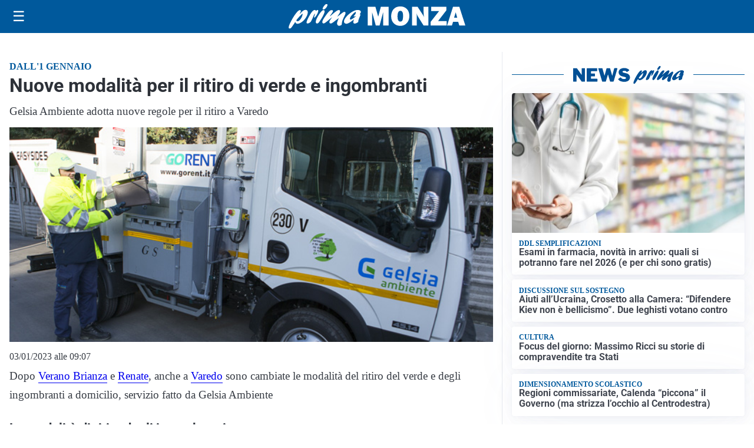

--- FILE ---
content_type: text/html; charset=utf8
request_url: https://primamonza.it/media/my-theme/widgets/list-posts/sidebar-idee-e-consigli.html?ts=29475078
body_size: 662
content:
<div class="widget-title"><span>Idee e consigli</span></div>
<div class="widget-sidebar-featured-poi-lista">
            
                    <article class="featured">
                <a href="https://primamonza.it/rubriche/idee-e-consigli/iperal-festeggia-40-anni-crescita-territorio-e-uno-sguardo-al-futuro/">
                                            <figure><img width="480" height="300" src="https://primamonza.it/media/2026/01/40-anni-Iperal_immagini_Iperal-Fuentes-Centro-commerciale-480x300.jpg" class="attachment-thumbnail size-thumbnail wp-post-image" alt="Iperal festeggia 40 anni: crescita, territorio e uno sguardo al futuro" loading="lazy" sizes="(max-width: 480px) 480px, (max-width: 1024px) 640px, 1280px" decoding="async" /></figure>
                                        <div class="post-meta">
                                                    <span class="lancio">40 ANNI SPESI BENE</span>
                                                <h3>Iperal festeggia 40 anni: crescita, territorio e uno sguardo al futuro</h3>
                    </div>
                </a>
            </article>
                    
                    <article class="compact">
                <a href="https://primamonza.it/rubriche/idee-e-consigli/perche-scegliere-scaffalature-metalliche-per-organizzare-il-magazzino/">
                    <div class="post-meta">
                                                <h3>Perché scegliere scaffalature metalliche per organizzare il magazzino</h3>
                    </div>
                </a>
            </article>
                    
                    <article class="compact">
                <a href="https://primamonza.it/rubriche/idee-e-consigli/brianza-il-mase-ha-autorizzato-i-lavori-per-il-riassetto-della-rete-elettrica-nellovest-della-provincia/">
                    <div class="post-meta">
                                                <h3>Brianza, il MASE ha autorizzato i lavori per il riassetto della rete elettrica nell’Ovest della provincia</h3>
                    </div>
                </a>
            </article>
            </div>

<div class="widget-footer"><a role="button" href="/idee-e-consigli/" class="outline widget-more-button">Altre notizie</a></div>